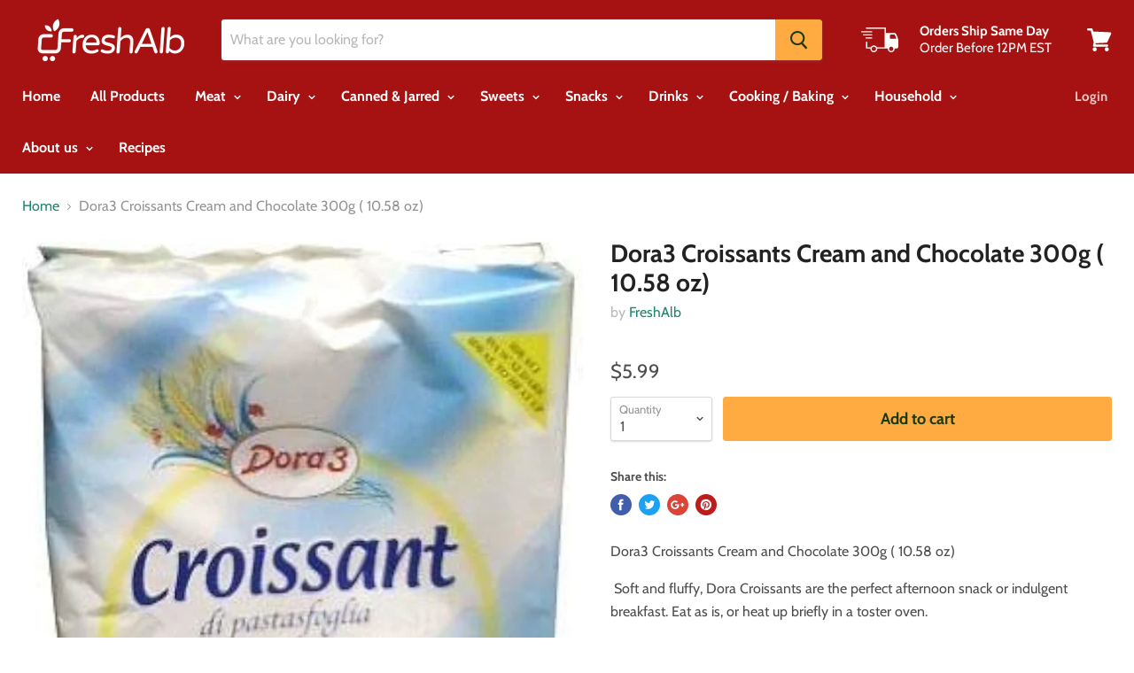

--- FILE ---
content_type: text/html; charset=utf-8
request_url: https://freshalb.com/sq/tools/tabarnapp-ad/v1_1/default,ruleIds/smart_cart_liquid.ejs?USD12345905&tabarnapp
body_size: -692
content:

{
"isStaffMember":false,
"now": "2026-01-25 10:57",
"prod_extra":{"0":{}
},
"prod_col": {"0":[]
  },"has_carthook":false,"currency":"USD","money_format":"${{amount}}","money_with_currency_format":"${{amount}} USD","cbt":"default,ruleIds"
}


--- FILE ---
content_type: text/javascript; charset=utf-8
request_url: https://freshalb.com/sq/cart/update.js?_tbn_ignored&tabarnapp
body_size: 105
content:
{"token":"hWN81Lv1yveFI4cCePdUAdIQ?key=98ce44352dbe597365542475538f990b","note":null,"attributes":{},"original_total_price":0,"total_price":0,"total_discount":0,"total_weight":0.0,"item_count":0,"items":[],"requires_shipping":false,"currency":"USD","items_subtotal_price":0,"cart_level_discount_applications":[],"discount_codes":[],"items_changelog":{"added":[]}}